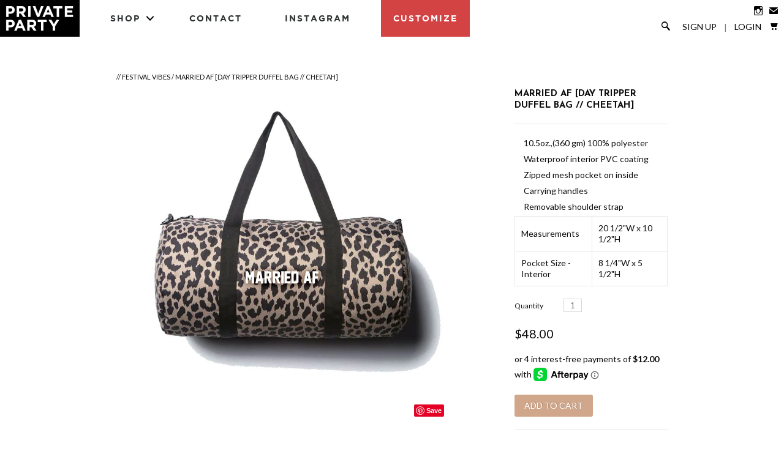

--- FILE ---
content_type: text/html; charset=utf-8
request_url: https://shopprivateparty.com/collections/festival-vibes/products/married-af-day-tripper-duffel-bag-cheetah
body_size: 16922
content:
<!DOCTYPE html>
<!--[if lte IE 7 ]><html class="ie7" lang="en"> <![endif]-->
<!--[if IE 8 ]><html class="ie8" lang="en"> <![endif]-->
<!--[if IE 9 ]><html class="ie9" lang="en"><![endif]-->
<!--[if (gt IE 9)|!(IE)]><!--><html lang="en"><!--<![endif]-->
<head>
  
  <!-- Global site tag (gtag.js) - Google AdWords: 761069143 -->
<script async src="https://www.googletagmanager.com/gtag/js?id=AW-761069143"></script>
<script>
  window.dataLayer = window.dataLayer || [];
  function gtag(){dataLayer.push(arguments);}
  gtag('js', new Date());

  gtag('config', 'AW-761069143');
</script>
  
	
		<title>MARRIED AF [DAY TRIPPER DUFFEL BAG // CHEETAH] | PRIVATE PARTY</title>
	
	
	<meta http-equiv="content-type" content="text/html; charset=UTF-8">
	<meta http-equiv="X-UA-Compatible" content="IE=edge,chrome=1">
	<meta http-equiv="cleartype" content="on">
	<meta name="viewport" content="width=device-width, initial-scale=1.0, maximum-scale=1, user-scalable=no">
	
	<meta property="og:site_name" content="PRIVATE PARTY" />
	
		<meta name="description" content="10.5oz.,(360 gm) 100% polyesterWaterproof interior PVC coatingZipped mesh pocket on insideCarrying handlesRemovable shoulder strapMeasurements20 1/2&quot;W x..." />
		<meta property="og:description" content="10.5oz.,(360 gm) 100% polyesterWaterproof interior PVC coatingZipped mesh pocket on insideCarrying handlesRemovable shoulder strapMeasurements20 1/2&quot;W x..." />
	
	<meta name="keywords" content="" />
	<meta property="og:site_name" content="PRIVATE PARTY" />
	
		<meta property="og:title" content="MARRIED AF [DAY TRIPPER DUFFEL BAG // CHEETAH]" />
		<meta property="og:type" content="product" />
		<meta property="og:url" content="https://shopprivateparty.com/products/married-af-day-tripper-duffel-bag-cheetah" />
		<meta property="og:image" content="//shopprivateparty.com/cdn/shop/products/PP-Duffel-Bags-Married-AF-Light_1024x1024.jpg?v=1628103989" />
	
	
	<link rel="canonical" href="https://shopprivateparty.com/products/married-af-day-tripper-duffel-bag-cheetah"/> 
	
		<link rel="shortcut icon" href="//shopprivateparty.com/cdn/shop/t/14/assets/favicon.ico?v=32943723296308708221556582664"/>
	
	
	<link href="//shopprivateparty.com/cdn/shop/t/14/assets/style.css?v=180817683834650010811674755429" rel="stylesheet" type="text/css" media="all" />
	<link href="//shopprivateparty.com/cdn/shop/t/14/assets/pp.css?v=124270170991195200281637301453" rel="stylesheet" type="text/css" media="all" />
	<link href="//shopprivateparty.com/cdn/shop/t/14/assets/nav.css?v=25898260380744981141556582666" rel="stylesheet" type="text/css" media="all" />
	<link href="//shopprivateparty.com/cdn/shop/t/14/assets/animate.css?v=123749526818658442861556582663" rel="stylesheet" type="text/css" media="all" />
	
	<link href="//fonts.googleapis.com/css?family=Lato:light,normal,bold" rel="stylesheet" type="text/css">
	<link href="//fonts.googleapis.com/css?family=Lato:light,normal,bold" rel="stylesheet" type="text/css">
	<link href="//fonts.googleapis.com/css?family=Josefin+Sans:light,normal,bold" rel="stylesheet" type="text/css">
	<link href="//fonts.googleapis.com/css?family=Josefin+Sans:light,normal,bold" rel="stylesheet" type="text/css">
	
	<script src='//cdnjs.cloudflare.com/ajax/libs/jquery/2.1.3/jquery.min.js'></script>
	<script src="//ajax.googleapis.com/ajax/libs/jqueryui/1.10.2/jquery-ui.min.js"></script>
	<script src="//shopprivateparty.com/cdn/shop/t/14/assets/modernizr.js?v=6186760058006972791556582666" type="text/javascript"></script>
	<script src="//shopprivateparty.com/cdn/shop/t/14/assets/jquery.mobile.custom.min.js?v=106064611097064632511556582666" type="text/javascript"></script>
	<script src="//shopprivateparty.com/cdn/shop/t/14/assets/main.js?v=88711370534551921961556582666" type="text/javascript"></script>
	<script src="//shopprivateparty.com/cdn/shop/t/14/assets/ss-standard.js?v=164422048999035709091556582675" type="text/javascript"></script>
	<script src="//shopprivateparty.com/cdn/shop/t/14/assets/ss-social.js?v=77345363757264390031556582675" type="text/javascript"></script>
  	<script src="//shopprivateparty.com/cdn/shop/t/14/assets/jquery.matchHeight.js?v=139432870289173031671556582666" type="text/javascript"></script>
	
	<script src="//shopprivateparty.com/cdn/shopifycloud/storefront/assets/themes_support/option_selection-b017cd28.js" type="text/javascript"></script>
	<!--[if lt IE 9]>
		<script src="//shopprivateparty.com/cdn/shop/t/14/assets/iehtml5.js?v=74511152324717786771556582664" type="text/javascript"></script>
	<![endif]-->
	<!--[if lt IE 7]>
		<script src="//shopprivateparty.com/cdn/s/shopify/json2.js" type="text/javascript"></script>
	<![endif]-->
	<!--[if !IE 7]>
		<style type="text/css">
			#Wrapper {display:table;height:100%}
		</style>
	<![endif]-->
	<script type="text/javascript">
	var cartCount = parseInt(0); 
	var totalMonies = 0; 
    
	$(document).ready(function() {  
	    updateCartTotals(cartCount); 
	});
    
	function addCommas(nStr)
	{
	    nStr += '';
		x = nStr.split('.');
		x1 = x[0];
		x2 = x.length > 1 ? '.' + x[1] : '';
		var rgx = /(\d+)(\d{3})/;
		while (rgx.test(x1)) {
			x1 = x1.replace(rgx, '$1' + ',' + '$2');
		}
		return x1 + x2;
	}
	function updateCartTotals(cartCount) { 
	    if(cartCount == 0) { 
	        $('.open-product').html('Your shopping cart is empty.'); 
	    } else { 
	        

	        if(cartCount == 1) { 
	            $('.open-product-count').html('Total: ' + cartCount + ' item'); 
	        } else { 
	            $('.open-product-count').html('Total: ' + cartCount + ' items'); 
	        }

	        $('.open-product-cost').html(" / $0.00");  
	    } 
	}
	function addItem(form_id) {
	  $.ajax({
	    type: 'POST',
	    url: '/cart/add.js',
	    dataType: 'json',
	    data: $('#'+form_id).serialize(),
	    success: addToCartOk,
	    error: addToCartFail
	  });
	}
	function addToCartOk(product) {  
	  $('html, body').animate({ scrollTop: 0 }, 200); 
      var addedID = product.id; 
      var addedQuantity = parseInt($('.quantity').val()); 
	  cartCount = cartCount + addedQuantity; 
	  if($('.open-product').html() == 'Your shopping cart is empty.') { 
	    $('.open-product').html(''); 
	  }
	  if($('.cart-count').length) { 
        $('.cart-count').text(cartCount);
	  } else { 
        $('#CartButton').append('(<span class="cart-count">' + cartCount + '</span>)'); 
	  }
      
      /* YOU JUST ADDED! action */
        
      
      var newAddedImg = '//shopprivateparty.com/cdn/shop/products/PP-Duffel-Bags-Married-AF-Light_thumb.jpg?v=1628103989';
      var newAddedItem = ''; 
      newAddedItem += 'You just added: <div class="open-product-inner clearfix" data-product-id="' + addedID + '">'; 
      newAddedItem += '<img src="' + newAddedImg + '" alt=""/>'; 
      newAddedItem += '<div class="product-info"><span class="product-title">';
      newAddedItem += product.title + ' (' + addedQuantity + ')'; 
      newAddedItem += '</span></div></div>';
      $('.open-product').html(newAddedItem);

	    totalMonies = totalMonies + (product.price*addedQuantity);
	    var newPrice = totalMonies*0.01; 
        if(newPrice < 1) { 
            var newPriceFormatted = addCommas(newPrice); 
        } else { 
            var newPriceFormatted = newPrice.toFixed(2); 
        }
	    if(cartCount == 1) { 
	        $('.open-product-count').html('Total: ' + cartCount + ' item / '); 
	    } else { 
	        $('.open-product-count').html('Total: ' + cartCount + ' items / '); 
	    }
       
        var currencyFormatted = Shopify.formatMoney(newPriceFormatted, "${{amount}}");
       
	    $('.open-product-cost').html(currencyFormatted);
        
        $('#CartAddNotification').addClass('added').fadeIn(500).delay(3000).fadeOut(300, function() { 
            $(this).removeClass('added'); 
        }); 
	}
	function addToCartFail(obj, status) {
	  alert('The product you are trying to add is out of stock.');
	}
</script>
	<script src="//shopprivateparty.com/cdn/shop/t/14/assets/init.js?v=134947400205793898071674755429" type="text/javascript"></script>
	<script>window.performance && window.performance.mark && window.performance.mark('shopify.content_for_header.start');</script><meta name="google-site-verification" content="Lt3hgVpBsLm8rVDD29n0mCY_Qulp7n8N8jhQVKWYeac">
<meta id="shopify-digital-wallet" name="shopify-digital-wallet" content="/2874374/digital_wallets/dialog">
<meta name="shopify-checkout-api-token" content="4cd7f68af0b57217968127697605c867">
<meta id="in-context-paypal-metadata" data-shop-id="2874374" data-venmo-supported="false" data-environment="production" data-locale="en_US" data-paypal-v4="true" data-currency="USD">
<link rel="alternate" type="application/json+oembed" href="https://shopprivateparty.com/products/married-af-day-tripper-duffel-bag-cheetah.oembed">
<script async="async" src="/checkouts/internal/preloads.js?locale=en-US"></script>
<link rel="preconnect" href="https://shop.app" crossorigin="anonymous">
<script async="async" src="https://shop.app/checkouts/internal/preloads.js?locale=en-US&shop_id=2874374" crossorigin="anonymous"></script>
<script id="shopify-features" type="application/json">{"accessToken":"4cd7f68af0b57217968127697605c867","betas":["rich-media-storefront-analytics"],"domain":"shopprivateparty.com","predictiveSearch":true,"shopId":2874374,"locale":"en"}</script>
<script>var Shopify = Shopify || {};
Shopify.shop = "private-party.myshopify.com";
Shopify.locale = "en";
Shopify.currency = {"active":"USD","rate":"1.0"};
Shopify.country = "US";
Shopify.theme = {"name":"Private Party - v2.2(Afterpay)","id":46610841696,"schema_name":null,"schema_version":null,"theme_store_id":null,"role":"main"};
Shopify.theme.handle = "null";
Shopify.theme.style = {"id":null,"handle":null};
Shopify.cdnHost = "shopprivateparty.com/cdn";
Shopify.routes = Shopify.routes || {};
Shopify.routes.root = "/";</script>
<script type="module">!function(o){(o.Shopify=o.Shopify||{}).modules=!0}(window);</script>
<script>!function(o){function n(){var o=[];function n(){o.push(Array.prototype.slice.apply(arguments))}return n.q=o,n}var t=o.Shopify=o.Shopify||{};t.loadFeatures=n(),t.autoloadFeatures=n()}(window);</script>
<script>
  window.ShopifyPay = window.ShopifyPay || {};
  window.ShopifyPay.apiHost = "shop.app\/pay";
  window.ShopifyPay.redirectState = null;
</script>
<script id="shop-js-analytics" type="application/json">{"pageType":"product"}</script>
<script defer="defer" async type="module" src="//shopprivateparty.com/cdn/shopifycloud/shop-js/modules/v2/client.init-shop-cart-sync_BT-GjEfc.en.esm.js"></script>
<script defer="defer" async type="module" src="//shopprivateparty.com/cdn/shopifycloud/shop-js/modules/v2/chunk.common_D58fp_Oc.esm.js"></script>
<script defer="defer" async type="module" src="//shopprivateparty.com/cdn/shopifycloud/shop-js/modules/v2/chunk.modal_xMitdFEc.esm.js"></script>
<script type="module">
  await import("//shopprivateparty.com/cdn/shopifycloud/shop-js/modules/v2/client.init-shop-cart-sync_BT-GjEfc.en.esm.js");
await import("//shopprivateparty.com/cdn/shopifycloud/shop-js/modules/v2/chunk.common_D58fp_Oc.esm.js");
await import("//shopprivateparty.com/cdn/shopifycloud/shop-js/modules/v2/chunk.modal_xMitdFEc.esm.js");

  window.Shopify.SignInWithShop?.initShopCartSync?.({"fedCMEnabled":true,"windoidEnabled":true});

</script>
<script>
  window.Shopify = window.Shopify || {};
  if (!window.Shopify.featureAssets) window.Shopify.featureAssets = {};
  window.Shopify.featureAssets['shop-js'] = {"shop-cart-sync":["modules/v2/client.shop-cart-sync_DZOKe7Ll.en.esm.js","modules/v2/chunk.common_D58fp_Oc.esm.js","modules/v2/chunk.modal_xMitdFEc.esm.js"],"init-fed-cm":["modules/v2/client.init-fed-cm_B6oLuCjv.en.esm.js","modules/v2/chunk.common_D58fp_Oc.esm.js","modules/v2/chunk.modal_xMitdFEc.esm.js"],"shop-cash-offers":["modules/v2/client.shop-cash-offers_D2sdYoxE.en.esm.js","modules/v2/chunk.common_D58fp_Oc.esm.js","modules/v2/chunk.modal_xMitdFEc.esm.js"],"shop-login-button":["modules/v2/client.shop-login-button_QeVjl5Y3.en.esm.js","modules/v2/chunk.common_D58fp_Oc.esm.js","modules/v2/chunk.modal_xMitdFEc.esm.js"],"pay-button":["modules/v2/client.pay-button_DXTOsIq6.en.esm.js","modules/v2/chunk.common_D58fp_Oc.esm.js","modules/v2/chunk.modal_xMitdFEc.esm.js"],"shop-button":["modules/v2/client.shop-button_DQZHx9pm.en.esm.js","modules/v2/chunk.common_D58fp_Oc.esm.js","modules/v2/chunk.modal_xMitdFEc.esm.js"],"avatar":["modules/v2/client.avatar_BTnouDA3.en.esm.js"],"init-windoid":["modules/v2/client.init-windoid_CR1B-cfM.en.esm.js","modules/v2/chunk.common_D58fp_Oc.esm.js","modules/v2/chunk.modal_xMitdFEc.esm.js"],"init-shop-for-new-customer-accounts":["modules/v2/client.init-shop-for-new-customer-accounts_C_vY_xzh.en.esm.js","modules/v2/client.shop-login-button_QeVjl5Y3.en.esm.js","modules/v2/chunk.common_D58fp_Oc.esm.js","modules/v2/chunk.modal_xMitdFEc.esm.js"],"init-shop-email-lookup-coordinator":["modules/v2/client.init-shop-email-lookup-coordinator_BI7n9ZSv.en.esm.js","modules/v2/chunk.common_D58fp_Oc.esm.js","modules/v2/chunk.modal_xMitdFEc.esm.js"],"init-shop-cart-sync":["modules/v2/client.init-shop-cart-sync_BT-GjEfc.en.esm.js","modules/v2/chunk.common_D58fp_Oc.esm.js","modules/v2/chunk.modal_xMitdFEc.esm.js"],"shop-toast-manager":["modules/v2/client.shop-toast-manager_DiYdP3xc.en.esm.js","modules/v2/chunk.common_D58fp_Oc.esm.js","modules/v2/chunk.modal_xMitdFEc.esm.js"],"init-customer-accounts":["modules/v2/client.init-customer-accounts_D9ZNqS-Q.en.esm.js","modules/v2/client.shop-login-button_QeVjl5Y3.en.esm.js","modules/v2/chunk.common_D58fp_Oc.esm.js","modules/v2/chunk.modal_xMitdFEc.esm.js"],"init-customer-accounts-sign-up":["modules/v2/client.init-customer-accounts-sign-up_iGw4briv.en.esm.js","modules/v2/client.shop-login-button_QeVjl5Y3.en.esm.js","modules/v2/chunk.common_D58fp_Oc.esm.js","modules/v2/chunk.modal_xMitdFEc.esm.js"],"shop-follow-button":["modules/v2/client.shop-follow-button_CqMgW2wH.en.esm.js","modules/v2/chunk.common_D58fp_Oc.esm.js","modules/v2/chunk.modal_xMitdFEc.esm.js"],"checkout-modal":["modules/v2/client.checkout-modal_xHeaAweL.en.esm.js","modules/v2/chunk.common_D58fp_Oc.esm.js","modules/v2/chunk.modal_xMitdFEc.esm.js"],"shop-login":["modules/v2/client.shop-login_D91U-Q7h.en.esm.js","modules/v2/chunk.common_D58fp_Oc.esm.js","modules/v2/chunk.modal_xMitdFEc.esm.js"],"lead-capture":["modules/v2/client.lead-capture_BJmE1dJe.en.esm.js","modules/v2/chunk.common_D58fp_Oc.esm.js","modules/v2/chunk.modal_xMitdFEc.esm.js"],"payment-terms":["modules/v2/client.payment-terms_Ci9AEqFq.en.esm.js","modules/v2/chunk.common_D58fp_Oc.esm.js","modules/v2/chunk.modal_xMitdFEc.esm.js"]};
</script>
<script>(function() {
  var isLoaded = false;
  function asyncLoad() {
    if (isLoaded) return;
    isLoaded = true;
    var urls = ["\/\/code.tidio.co\/mffvc6frekbckkus0lxvx1zfw3qi3znu.js?shop=private-party.myshopify.com","https:\/\/chimpstatic.com\/mcjs-connected\/js\/users\/564477094c54309955a3b6bca\/6c86b716c9f6861c322a50702.js?shop=private-party.myshopify.com","https:\/\/cks3.amplifiedcdn.com\/ckjs.production.min.js?unique_id=private-party.myshopify.com\u0026shop=private-party.myshopify.com","https:\/\/ccjs.amplifiedcdn.com\/ccjs.umd.js?unique_id=private-party.myshopify.com\u0026shop=private-party.myshopify.com"];
    for (var i = 0; i < urls.length; i++) {
      var s = document.createElement('script');
      s.type = 'text/javascript';
      s.async = true;
      s.src = urls[i];
      var x = document.getElementsByTagName('script')[0];
      x.parentNode.insertBefore(s, x);
    }
  };
  if(window.attachEvent) {
    window.attachEvent('onload', asyncLoad);
  } else {
    window.addEventListener('load', asyncLoad, false);
  }
})();</script>
<script id="__st">var __st={"a":2874374,"offset":-28800,"reqid":"ffb44451-d30d-45b3-aef2-cf7f2b88c00c-1769431996","pageurl":"shopprivateparty.com\/collections\/festival-vibes\/products\/married-af-day-tripper-duffel-bag-cheetah","u":"82560d1d9782","p":"product","rtyp":"product","rid":6962578129051};</script>
<script>window.ShopifyPaypalV4VisibilityTracking = true;</script>
<script id="captcha-bootstrap">!function(){'use strict';const t='contact',e='account',n='new_comment',o=[[t,t],['blogs',n],['comments',n],[t,'customer']],c=[[e,'customer_login'],[e,'guest_login'],[e,'recover_customer_password'],[e,'create_customer']],r=t=>t.map((([t,e])=>`form[action*='/${t}']:not([data-nocaptcha='true']) input[name='form_type'][value='${e}']`)).join(','),a=t=>()=>t?[...document.querySelectorAll(t)].map((t=>t.form)):[];function s(){const t=[...o],e=r(t);return a(e)}const i='password',u='form_key',d=['recaptcha-v3-token','g-recaptcha-response','h-captcha-response',i],f=()=>{try{return window.sessionStorage}catch{return}},m='__shopify_v',_=t=>t.elements[u];function p(t,e,n=!1){try{const o=window.sessionStorage,c=JSON.parse(o.getItem(e)),{data:r}=function(t){const{data:e,action:n}=t;return t[m]||n?{data:e,action:n}:{data:t,action:n}}(c);for(const[e,n]of Object.entries(r))t.elements[e]&&(t.elements[e].value=n);n&&o.removeItem(e)}catch(o){console.error('form repopulation failed',{error:o})}}const l='form_type',E='cptcha';function T(t){t.dataset[E]=!0}const w=window,h=w.document,L='Shopify',v='ce_forms',y='captcha';let A=!1;((t,e)=>{const n=(g='f06e6c50-85a8-45c8-87d0-21a2b65856fe',I='https://cdn.shopify.com/shopifycloud/storefront-forms-hcaptcha/ce_storefront_forms_captcha_hcaptcha.v1.5.2.iife.js',D={infoText:'Protected by hCaptcha',privacyText:'Privacy',termsText:'Terms'},(t,e,n)=>{const o=w[L][v],c=o.bindForm;if(c)return c(t,g,e,D).then(n);var r;o.q.push([[t,g,e,D],n]),r=I,A||(h.body.append(Object.assign(h.createElement('script'),{id:'captcha-provider',async:!0,src:r})),A=!0)});var g,I,D;w[L]=w[L]||{},w[L][v]=w[L][v]||{},w[L][v].q=[],w[L][y]=w[L][y]||{},w[L][y].protect=function(t,e){n(t,void 0,e),T(t)},Object.freeze(w[L][y]),function(t,e,n,w,h,L){const[v,y,A,g]=function(t,e,n){const i=e?o:[],u=t?c:[],d=[...i,...u],f=r(d),m=r(i),_=r(d.filter((([t,e])=>n.includes(e))));return[a(f),a(m),a(_),s()]}(w,h,L),I=t=>{const e=t.target;return e instanceof HTMLFormElement?e:e&&e.form},D=t=>v().includes(t);t.addEventListener('submit',(t=>{const e=I(t);if(!e)return;const n=D(e)&&!e.dataset.hcaptchaBound&&!e.dataset.recaptchaBound,o=_(e),c=g().includes(e)&&(!o||!o.value);(n||c)&&t.preventDefault(),c&&!n&&(function(t){try{if(!f())return;!function(t){const e=f();if(!e)return;const n=_(t);if(!n)return;const o=n.value;o&&e.removeItem(o)}(t);const e=Array.from(Array(32),(()=>Math.random().toString(36)[2])).join('');!function(t,e){_(t)||t.append(Object.assign(document.createElement('input'),{type:'hidden',name:u})),t.elements[u].value=e}(t,e),function(t,e){const n=f();if(!n)return;const o=[...t.querySelectorAll(`input[type='${i}']`)].map((({name:t})=>t)),c=[...d,...o],r={};for(const[a,s]of new FormData(t).entries())c.includes(a)||(r[a]=s);n.setItem(e,JSON.stringify({[m]:1,action:t.action,data:r}))}(t,e)}catch(e){console.error('failed to persist form',e)}}(e),e.submit())}));const S=(t,e)=>{t&&!t.dataset[E]&&(n(t,e.some((e=>e===t))),T(t))};for(const o of['focusin','change'])t.addEventListener(o,(t=>{const e=I(t);D(e)&&S(e,y())}));const B=e.get('form_key'),M=e.get(l),P=B&&M;t.addEventListener('DOMContentLoaded',(()=>{const t=y();if(P)for(const e of t)e.elements[l].value===M&&p(e,B);[...new Set([...A(),...v().filter((t=>'true'===t.dataset.shopifyCaptcha))])].forEach((e=>S(e,t)))}))}(h,new URLSearchParams(w.location.search),n,t,e,['guest_login'])})(!0,!0)}();</script>
<script integrity="sha256-4kQ18oKyAcykRKYeNunJcIwy7WH5gtpwJnB7kiuLZ1E=" data-source-attribution="shopify.loadfeatures" defer="defer" src="//shopprivateparty.com/cdn/shopifycloud/storefront/assets/storefront/load_feature-a0a9edcb.js" crossorigin="anonymous"></script>
<script crossorigin="anonymous" defer="defer" src="//shopprivateparty.com/cdn/shopifycloud/storefront/assets/shopify_pay/storefront-65b4c6d7.js?v=20250812"></script>
<script data-source-attribution="shopify.dynamic_checkout.dynamic.init">var Shopify=Shopify||{};Shopify.PaymentButton=Shopify.PaymentButton||{isStorefrontPortableWallets:!0,init:function(){window.Shopify.PaymentButton.init=function(){};var t=document.createElement("script");t.src="https://shopprivateparty.com/cdn/shopifycloud/portable-wallets/latest/portable-wallets.en.js",t.type="module",document.head.appendChild(t)}};
</script>
<script data-source-attribution="shopify.dynamic_checkout.buyer_consent">
  function portableWalletsHideBuyerConsent(e){var t=document.getElementById("shopify-buyer-consent"),n=document.getElementById("shopify-subscription-policy-button");t&&n&&(t.classList.add("hidden"),t.setAttribute("aria-hidden","true"),n.removeEventListener("click",e))}function portableWalletsShowBuyerConsent(e){var t=document.getElementById("shopify-buyer-consent"),n=document.getElementById("shopify-subscription-policy-button");t&&n&&(t.classList.remove("hidden"),t.removeAttribute("aria-hidden"),n.addEventListener("click",e))}window.Shopify?.PaymentButton&&(window.Shopify.PaymentButton.hideBuyerConsent=portableWalletsHideBuyerConsent,window.Shopify.PaymentButton.showBuyerConsent=portableWalletsShowBuyerConsent);
</script>
<script data-source-attribution="shopify.dynamic_checkout.cart.bootstrap">document.addEventListener("DOMContentLoaded",(function(){function t(){return document.querySelector("shopify-accelerated-checkout-cart, shopify-accelerated-checkout")}if(t())Shopify.PaymentButton.init();else{new MutationObserver((function(e,n){t()&&(Shopify.PaymentButton.init(),n.disconnect())})).observe(document.body,{childList:!0,subtree:!0})}}));
</script>
<link id="shopify-accelerated-checkout-styles" rel="stylesheet" media="screen" href="https://shopprivateparty.com/cdn/shopifycloud/portable-wallets/latest/accelerated-checkout-backwards-compat.css" crossorigin="anonymous">
<style id="shopify-accelerated-checkout-cart">
        #shopify-buyer-consent {
  margin-top: 1em;
  display: inline-block;
  width: 100%;
}

#shopify-buyer-consent.hidden {
  display: none;
}

#shopify-subscription-policy-button {
  background: none;
  border: none;
  padding: 0;
  text-decoration: underline;
  font-size: inherit;
  cursor: pointer;
}

#shopify-subscription-policy-button::before {
  box-shadow: none;
}

      </style>

<script>window.performance && window.performance.mark && window.performance.mark('shopify.content_for_header.end');</script>

	<!--SteelHouse Tracking Pixel-->
<!-- INSTALL ON ALL PAGES OF SITE-->
<script type="text/javascript">
	(function(){"use strict";var e=null,b="4.0.0",
	n="22586",
	additional="term=value",
	t,r,i;try{t=top.document.referer!==""?encodeURIComponent(top.document.referrer.substring(0,2048)):""}catch(o){t=document.referrer!==null?document.referrer.toString().substring(0,2048):""}try{r=window&&window.top&&document.location&&window.top.location===document.location?document.location:window&&window.top&&window.top.location&&""!==window.top.location?window.top.location:document.location}catch(u){r=document.location}try{i=parent.location.href!==""?encodeURIComponent(parent.location.href.toString().substring(0,2048)):""}catch(a){try{i=r!==null?encodeURIComponent(r.toString().substring(0,2048)):""}catch(f){i=""}}var l,c=document.createElement("script"),h=null,p=document.getElementsByTagName("script"),d=Number(p.length)-1,v=document.getElementsByTagName("script")[d];if(typeof l==="undefined"){l=Math.floor(Math.random()*1e17)}h="dx.steelhousemedia.com/spx?"+"dxver="+b+"&shaid="+n+"&tdr="+t+"&plh="+i+"&cb="+l+additional;c.type="text/javascript";c.src=("https:"===document.location.protocol?"https://":"http://")+h;v.parentNode.insertBefore(c,v)})()
</script>
  
<script type="text/javascript">
!function(e){if(!window.pintrk){window.pintrk=function()
{window.pintrk.queue.push(Array.prototype.slice.call(arguments))};var
n=window.pintrk;n.queue=[],n.version="3.0";var
t=document.createElement("script");t.async=!0,t.src=e;var
r=document.getElementsByTagName("script")[0];r.parentNode.insertBefore(t,r)}}
("https://s.pinimg.com/ct/core.js"); 

pintrk('load','2615279096430', { em: '', });
pintrk('page');
</script> 
<noscript> 
<img height="1" width="1" style="display:none;" alt=""
src="https://ct.pinterest.com/v3/?tid=2615279096430&noscript=1" /> 
</noscript>

<meta name="google-site-verification" content="E6PyzuiTNQTr7yH1Rw7ChkMR-fLEbPIEBAM3s7__gQI" />

<!-- Global site tag (gtag.js) - Google Analytics -->
<script async src="https://www.googletagmanager.com/gtag/js?id=UA-135023224-1"></script>
<script>
window.dataLayer = window.dataLayer || [];
function gtag(){dataLayer.push(arguments);}
gtag('js', new Date());
gtag('config', 'UA-135023224-1');
gtag('config', 'AW-761069143');
</script>
  <!-- Snap Pixel Code -->
<script type='text/javascript'>
(function(e,t,n){if(e.snaptr)return;var a=e.snaptr=function()
{a.handleRequest?a.handleRequest.apply(a,arguments):a.queue.push(arguments)};
a.queue=[];var s='script';r=t.createElement(s);r.async=!0;
r.src=n;var u=t.getElementsByTagName(s)[0];
u.parentNode.insertBefore(r,u);})(window,document,
'https://sc-static.net/scevent.min.js');

snaptr('init', '80b0a113-3cae-4d22-a475-358741f6c99d', {
'user_email': '__INSERT_USER_EMAIL__'
});

snaptr('track', 'PAGE_VIEW');

</script>
<!-- End Snap Pixel Code —>





<!-- BeginConsistentCartAddon -->  <script>    Shopify.customer_logged_in = false ;  Shopify.customer_email = "" ;  Shopify.log_uuids = true;    </script>  <!-- EndConsistentCartAddon -->
<link href="https://monorail-edge.shopifysvc.com" rel="dns-prefetch">
<script>(function(){if ("sendBeacon" in navigator && "performance" in window) {try {var session_token_from_headers = performance.getEntriesByType('navigation')[0].serverTiming.find(x => x.name == '_s').description;} catch {var session_token_from_headers = undefined;}var session_cookie_matches = document.cookie.match(/_shopify_s=([^;]*)/);var session_token_from_cookie = session_cookie_matches && session_cookie_matches.length === 2 ? session_cookie_matches[1] : "";var session_token = session_token_from_headers || session_token_from_cookie || "";function handle_abandonment_event(e) {var entries = performance.getEntries().filter(function(entry) {return /monorail-edge.shopifysvc.com/.test(entry.name);});if (!window.abandonment_tracked && entries.length === 0) {window.abandonment_tracked = true;var currentMs = Date.now();var navigation_start = performance.timing.navigationStart;var payload = {shop_id: 2874374,url: window.location.href,navigation_start,duration: currentMs - navigation_start,session_token,page_type: "product"};window.navigator.sendBeacon("https://monorail-edge.shopifysvc.com/v1/produce", JSON.stringify({schema_id: "online_store_buyer_site_abandonment/1.1",payload: payload,metadata: {event_created_at_ms: currentMs,event_sent_at_ms: currentMs}}));}}window.addEventListener('pagehide', handle_abandonment_event);}}());</script>
<script id="web-pixels-manager-setup">(function e(e,d,r,n,o){if(void 0===o&&(o={}),!Boolean(null===(a=null===(i=window.Shopify)||void 0===i?void 0:i.analytics)||void 0===a?void 0:a.replayQueue)){var i,a;window.Shopify=window.Shopify||{};var t=window.Shopify;t.analytics=t.analytics||{};var s=t.analytics;s.replayQueue=[],s.publish=function(e,d,r){return s.replayQueue.push([e,d,r]),!0};try{self.performance.mark("wpm:start")}catch(e){}var l=function(){var e={modern:/Edge?\/(1{2}[4-9]|1[2-9]\d|[2-9]\d{2}|\d{4,})\.\d+(\.\d+|)|Firefox\/(1{2}[4-9]|1[2-9]\d|[2-9]\d{2}|\d{4,})\.\d+(\.\d+|)|Chrom(ium|e)\/(9{2}|\d{3,})\.\d+(\.\d+|)|(Maci|X1{2}).+ Version\/(15\.\d+|(1[6-9]|[2-9]\d|\d{3,})\.\d+)([,.]\d+|)( \(\w+\)|)( Mobile\/\w+|) Safari\/|Chrome.+OPR\/(9{2}|\d{3,})\.\d+\.\d+|(CPU[ +]OS|iPhone[ +]OS|CPU[ +]iPhone|CPU IPhone OS|CPU iPad OS)[ +]+(15[._]\d+|(1[6-9]|[2-9]\d|\d{3,})[._]\d+)([._]\d+|)|Android:?[ /-](13[3-9]|1[4-9]\d|[2-9]\d{2}|\d{4,})(\.\d+|)(\.\d+|)|Android.+Firefox\/(13[5-9]|1[4-9]\d|[2-9]\d{2}|\d{4,})\.\d+(\.\d+|)|Android.+Chrom(ium|e)\/(13[3-9]|1[4-9]\d|[2-9]\d{2}|\d{4,})\.\d+(\.\d+|)|SamsungBrowser\/([2-9]\d|\d{3,})\.\d+/,legacy:/Edge?\/(1[6-9]|[2-9]\d|\d{3,})\.\d+(\.\d+|)|Firefox\/(5[4-9]|[6-9]\d|\d{3,})\.\d+(\.\d+|)|Chrom(ium|e)\/(5[1-9]|[6-9]\d|\d{3,})\.\d+(\.\d+|)([\d.]+$|.*Safari\/(?![\d.]+ Edge\/[\d.]+$))|(Maci|X1{2}).+ Version\/(10\.\d+|(1[1-9]|[2-9]\d|\d{3,})\.\d+)([,.]\d+|)( \(\w+\)|)( Mobile\/\w+|) Safari\/|Chrome.+OPR\/(3[89]|[4-9]\d|\d{3,})\.\d+\.\d+|(CPU[ +]OS|iPhone[ +]OS|CPU[ +]iPhone|CPU IPhone OS|CPU iPad OS)[ +]+(10[._]\d+|(1[1-9]|[2-9]\d|\d{3,})[._]\d+)([._]\d+|)|Android:?[ /-](13[3-9]|1[4-9]\d|[2-9]\d{2}|\d{4,})(\.\d+|)(\.\d+|)|Mobile Safari.+OPR\/([89]\d|\d{3,})\.\d+\.\d+|Android.+Firefox\/(13[5-9]|1[4-9]\d|[2-9]\d{2}|\d{4,})\.\d+(\.\d+|)|Android.+Chrom(ium|e)\/(13[3-9]|1[4-9]\d|[2-9]\d{2}|\d{4,})\.\d+(\.\d+|)|Android.+(UC? ?Browser|UCWEB|U3)[ /]?(15\.([5-9]|\d{2,})|(1[6-9]|[2-9]\d|\d{3,})\.\d+)\.\d+|SamsungBrowser\/(5\.\d+|([6-9]|\d{2,})\.\d+)|Android.+MQ{2}Browser\/(14(\.(9|\d{2,})|)|(1[5-9]|[2-9]\d|\d{3,})(\.\d+|))(\.\d+|)|K[Aa][Ii]OS\/(3\.\d+|([4-9]|\d{2,})\.\d+)(\.\d+|)/},d=e.modern,r=e.legacy,n=navigator.userAgent;return n.match(d)?"modern":n.match(r)?"legacy":"unknown"}(),u="modern"===l?"modern":"legacy",c=(null!=n?n:{modern:"",legacy:""})[u],f=function(e){return[e.baseUrl,"/wpm","/b",e.hashVersion,"modern"===e.buildTarget?"m":"l",".js"].join("")}({baseUrl:d,hashVersion:r,buildTarget:u}),m=function(e){var d=e.version,r=e.bundleTarget,n=e.surface,o=e.pageUrl,i=e.monorailEndpoint;return{emit:function(e){var a=e.status,t=e.errorMsg,s=(new Date).getTime(),l=JSON.stringify({metadata:{event_sent_at_ms:s},events:[{schema_id:"web_pixels_manager_load/3.1",payload:{version:d,bundle_target:r,page_url:o,status:a,surface:n,error_msg:t},metadata:{event_created_at_ms:s}}]});if(!i)return console&&console.warn&&console.warn("[Web Pixels Manager] No Monorail endpoint provided, skipping logging."),!1;try{return self.navigator.sendBeacon.bind(self.navigator)(i,l)}catch(e){}var u=new XMLHttpRequest;try{return u.open("POST",i,!0),u.setRequestHeader("Content-Type","text/plain"),u.send(l),!0}catch(e){return console&&console.warn&&console.warn("[Web Pixels Manager] Got an unhandled error while logging to Monorail."),!1}}}}({version:r,bundleTarget:l,surface:e.surface,pageUrl:self.location.href,monorailEndpoint:e.monorailEndpoint});try{o.browserTarget=l,function(e){var d=e.src,r=e.async,n=void 0===r||r,o=e.onload,i=e.onerror,a=e.sri,t=e.scriptDataAttributes,s=void 0===t?{}:t,l=document.createElement("script"),u=document.querySelector("head"),c=document.querySelector("body");if(l.async=n,l.src=d,a&&(l.integrity=a,l.crossOrigin="anonymous"),s)for(var f in s)if(Object.prototype.hasOwnProperty.call(s,f))try{l.dataset[f]=s[f]}catch(e){}if(o&&l.addEventListener("load",o),i&&l.addEventListener("error",i),u)u.appendChild(l);else{if(!c)throw new Error("Did not find a head or body element to append the script");c.appendChild(l)}}({src:f,async:!0,onload:function(){if(!function(){var e,d;return Boolean(null===(d=null===(e=window.Shopify)||void 0===e?void 0:e.analytics)||void 0===d?void 0:d.initialized)}()){var d=window.webPixelsManager.init(e)||void 0;if(d){var r=window.Shopify.analytics;r.replayQueue.forEach((function(e){var r=e[0],n=e[1],o=e[2];d.publishCustomEvent(r,n,o)})),r.replayQueue=[],r.publish=d.publishCustomEvent,r.visitor=d.visitor,r.initialized=!0}}},onerror:function(){return m.emit({status:"failed",errorMsg:"".concat(f," has failed to load")})},sri:function(e){var d=/^sha384-[A-Za-z0-9+/=]+$/;return"string"==typeof e&&d.test(e)}(c)?c:"",scriptDataAttributes:o}),m.emit({status:"loading"})}catch(e){m.emit({status:"failed",errorMsg:(null==e?void 0:e.message)||"Unknown error"})}}})({shopId: 2874374,storefrontBaseUrl: "https://shopprivateparty.com",extensionsBaseUrl: "https://extensions.shopifycdn.com/cdn/shopifycloud/web-pixels-manager",monorailEndpoint: "https://monorail-edge.shopifysvc.com/unstable/produce_batch",surface: "storefront-renderer",enabledBetaFlags: ["2dca8a86"],webPixelsConfigList: [{"id":"60981403","eventPayloadVersion":"v1","runtimeContext":"LAX","scriptVersion":"1","type":"CUSTOM","privacyPurposes":["MARKETING"],"name":"Meta pixel (migrated)"},{"id":"97058971","eventPayloadVersion":"v1","runtimeContext":"LAX","scriptVersion":"1","type":"CUSTOM","privacyPurposes":["ANALYTICS"],"name":"Google Analytics tag (migrated)"},{"id":"shopify-app-pixel","configuration":"{}","eventPayloadVersion":"v1","runtimeContext":"STRICT","scriptVersion":"0450","apiClientId":"shopify-pixel","type":"APP","privacyPurposes":["ANALYTICS","MARKETING"]},{"id":"shopify-custom-pixel","eventPayloadVersion":"v1","runtimeContext":"LAX","scriptVersion":"0450","apiClientId":"shopify-pixel","type":"CUSTOM","privacyPurposes":["ANALYTICS","MARKETING"]}],isMerchantRequest: false,initData: {"shop":{"name":"PRIVATE PARTY","paymentSettings":{"currencyCode":"USD"},"myshopifyDomain":"private-party.myshopify.com","countryCode":"US","storefrontUrl":"https:\/\/shopprivateparty.com"},"customer":null,"cart":null,"checkout":null,"productVariants":[{"price":{"amount":48.0,"currencyCode":"USD"},"product":{"title":"MARRIED AF [DAY TRIPPER DUFFEL BAG \/\/ CHEETAH]","vendor":"PRIVATE PARTY","id":"6962578129051","untranslatedTitle":"MARRIED AF [DAY TRIPPER DUFFEL BAG \/\/ CHEETAH]","url":"\/products\/married-af-day-tripper-duffel-bag-cheetah","type":"GYM BAG"},"id":"40728703139995","image":{"src":"\/\/shopprivateparty.com\/cdn\/shop\/products\/PP-Duffel-Bags-Married-AF-Light.jpg?v=1628103989"},"sku":"","title":"Default Title","untranslatedTitle":"Default Title"}],"purchasingCompany":null},},"https://shopprivateparty.com/cdn","fcfee988w5aeb613cpc8e4bc33m6693e112",{"modern":"","legacy":""},{"shopId":"2874374","storefrontBaseUrl":"https:\/\/shopprivateparty.com","extensionBaseUrl":"https:\/\/extensions.shopifycdn.com\/cdn\/shopifycloud\/web-pixels-manager","surface":"storefront-renderer","enabledBetaFlags":"[\"2dca8a86\"]","isMerchantRequest":"false","hashVersion":"fcfee988w5aeb613cpc8e4bc33m6693e112","publish":"custom","events":"[[\"page_viewed\",{}],[\"product_viewed\",{\"productVariant\":{\"price\":{\"amount\":48.0,\"currencyCode\":\"USD\"},\"product\":{\"title\":\"MARRIED AF [DAY TRIPPER DUFFEL BAG \/\/ CHEETAH]\",\"vendor\":\"PRIVATE PARTY\",\"id\":\"6962578129051\",\"untranslatedTitle\":\"MARRIED AF [DAY TRIPPER DUFFEL BAG \/\/ CHEETAH]\",\"url\":\"\/products\/married-af-day-tripper-duffel-bag-cheetah\",\"type\":\"GYM BAG\"},\"id\":\"40728703139995\",\"image\":{\"src\":\"\/\/shopprivateparty.com\/cdn\/shop\/products\/PP-Duffel-Bags-Married-AF-Light.jpg?v=1628103989\"},\"sku\":\"\",\"title\":\"Default Title\",\"untranslatedTitle\":\"Default Title\"}}]]"});</script><script>
  window.ShopifyAnalytics = window.ShopifyAnalytics || {};
  window.ShopifyAnalytics.meta = window.ShopifyAnalytics.meta || {};
  window.ShopifyAnalytics.meta.currency = 'USD';
  var meta = {"product":{"id":6962578129051,"gid":"gid:\/\/shopify\/Product\/6962578129051","vendor":"PRIVATE PARTY","type":"GYM BAG","handle":"married-af-day-tripper-duffel-bag-cheetah","variants":[{"id":40728703139995,"price":4800,"name":"MARRIED AF [DAY TRIPPER DUFFEL BAG \/\/ CHEETAH]","public_title":null,"sku":""}],"remote":false},"page":{"pageType":"product","resourceType":"product","resourceId":6962578129051,"requestId":"ffb44451-d30d-45b3-aef2-cf7f2b88c00c-1769431996"}};
  for (var attr in meta) {
    window.ShopifyAnalytics.meta[attr] = meta[attr];
  }
</script>
<script class="analytics">
  (function () {
    var customDocumentWrite = function(content) {
      var jquery = null;

      if (window.jQuery) {
        jquery = window.jQuery;
      } else if (window.Checkout && window.Checkout.$) {
        jquery = window.Checkout.$;
      }

      if (jquery) {
        jquery('body').append(content);
      }
    };

    var hasLoggedConversion = function(token) {
      if (token) {
        return document.cookie.indexOf('loggedConversion=' + token) !== -1;
      }
      return false;
    }

    var setCookieIfConversion = function(token) {
      if (token) {
        var twoMonthsFromNow = new Date(Date.now());
        twoMonthsFromNow.setMonth(twoMonthsFromNow.getMonth() + 2);

        document.cookie = 'loggedConversion=' + token + '; expires=' + twoMonthsFromNow;
      }
    }

    var trekkie = window.ShopifyAnalytics.lib = window.trekkie = window.trekkie || [];
    if (trekkie.integrations) {
      return;
    }
    trekkie.methods = [
      'identify',
      'page',
      'ready',
      'track',
      'trackForm',
      'trackLink'
    ];
    trekkie.factory = function(method) {
      return function() {
        var args = Array.prototype.slice.call(arguments);
        args.unshift(method);
        trekkie.push(args);
        return trekkie;
      };
    };
    for (var i = 0; i < trekkie.methods.length; i++) {
      var key = trekkie.methods[i];
      trekkie[key] = trekkie.factory(key);
    }
    trekkie.load = function(config) {
      trekkie.config = config || {};
      trekkie.config.initialDocumentCookie = document.cookie;
      var first = document.getElementsByTagName('script')[0];
      var script = document.createElement('script');
      script.type = 'text/javascript';
      script.onerror = function(e) {
        var scriptFallback = document.createElement('script');
        scriptFallback.type = 'text/javascript';
        scriptFallback.onerror = function(error) {
                var Monorail = {
      produce: function produce(monorailDomain, schemaId, payload) {
        var currentMs = new Date().getTime();
        var event = {
          schema_id: schemaId,
          payload: payload,
          metadata: {
            event_created_at_ms: currentMs,
            event_sent_at_ms: currentMs
          }
        };
        return Monorail.sendRequest("https://" + monorailDomain + "/v1/produce", JSON.stringify(event));
      },
      sendRequest: function sendRequest(endpointUrl, payload) {
        // Try the sendBeacon API
        if (window && window.navigator && typeof window.navigator.sendBeacon === 'function' && typeof window.Blob === 'function' && !Monorail.isIos12()) {
          var blobData = new window.Blob([payload], {
            type: 'text/plain'
          });

          if (window.navigator.sendBeacon(endpointUrl, blobData)) {
            return true;
          } // sendBeacon was not successful

        } // XHR beacon

        var xhr = new XMLHttpRequest();

        try {
          xhr.open('POST', endpointUrl);
          xhr.setRequestHeader('Content-Type', 'text/plain');
          xhr.send(payload);
        } catch (e) {
          console.log(e);
        }

        return false;
      },
      isIos12: function isIos12() {
        return window.navigator.userAgent.lastIndexOf('iPhone; CPU iPhone OS 12_') !== -1 || window.navigator.userAgent.lastIndexOf('iPad; CPU OS 12_') !== -1;
      }
    };
    Monorail.produce('monorail-edge.shopifysvc.com',
      'trekkie_storefront_load_errors/1.1',
      {shop_id: 2874374,
      theme_id: 46610841696,
      app_name: "storefront",
      context_url: window.location.href,
      source_url: "//shopprivateparty.com/cdn/s/trekkie.storefront.8d95595f799fbf7e1d32231b9a28fd43b70c67d3.min.js"});

        };
        scriptFallback.async = true;
        scriptFallback.src = '//shopprivateparty.com/cdn/s/trekkie.storefront.8d95595f799fbf7e1d32231b9a28fd43b70c67d3.min.js';
        first.parentNode.insertBefore(scriptFallback, first);
      };
      script.async = true;
      script.src = '//shopprivateparty.com/cdn/s/trekkie.storefront.8d95595f799fbf7e1d32231b9a28fd43b70c67d3.min.js';
      first.parentNode.insertBefore(script, first);
    };
    trekkie.load(
      {"Trekkie":{"appName":"storefront","development":false,"defaultAttributes":{"shopId":2874374,"isMerchantRequest":null,"themeId":46610841696,"themeCityHash":"4783156172855046988","contentLanguage":"en","currency":"USD","eventMetadataId":"8dc016e9-d7fc-4260-af58-6cf3f98899dc"},"isServerSideCookieWritingEnabled":true,"monorailRegion":"shop_domain","enabledBetaFlags":["65f19447"]},"Session Attribution":{},"S2S":{"facebookCapiEnabled":false,"source":"trekkie-storefront-renderer","apiClientId":580111}}
    );

    var loaded = false;
    trekkie.ready(function() {
      if (loaded) return;
      loaded = true;

      window.ShopifyAnalytics.lib = window.trekkie;

      var originalDocumentWrite = document.write;
      document.write = customDocumentWrite;
      try { window.ShopifyAnalytics.merchantGoogleAnalytics.call(this); } catch(error) {};
      document.write = originalDocumentWrite;

      window.ShopifyAnalytics.lib.page(null,{"pageType":"product","resourceType":"product","resourceId":6962578129051,"requestId":"ffb44451-d30d-45b3-aef2-cf7f2b88c00c-1769431996","shopifyEmitted":true});

      var match = window.location.pathname.match(/checkouts\/(.+)\/(thank_you|post_purchase)/)
      var token = match? match[1]: undefined;
      if (!hasLoggedConversion(token)) {
        setCookieIfConversion(token);
        window.ShopifyAnalytics.lib.track("Viewed Product",{"currency":"USD","variantId":40728703139995,"productId":6962578129051,"productGid":"gid:\/\/shopify\/Product\/6962578129051","name":"MARRIED AF [DAY TRIPPER DUFFEL BAG \/\/ CHEETAH]","price":"48.00","sku":"","brand":"PRIVATE PARTY","variant":null,"category":"GYM BAG","nonInteraction":true,"remote":false},undefined,undefined,{"shopifyEmitted":true});
      window.ShopifyAnalytics.lib.track("monorail:\/\/trekkie_storefront_viewed_product\/1.1",{"currency":"USD","variantId":40728703139995,"productId":6962578129051,"productGid":"gid:\/\/shopify\/Product\/6962578129051","name":"MARRIED AF [DAY TRIPPER DUFFEL BAG \/\/ CHEETAH]","price":"48.00","sku":"","brand":"PRIVATE PARTY","variant":null,"category":"GYM BAG","nonInteraction":true,"remote":false,"referer":"https:\/\/shopprivateparty.com\/collections\/festival-vibes\/products\/married-af-day-tripper-duffel-bag-cheetah"});
      }
    });


        var eventsListenerScript = document.createElement('script');
        eventsListenerScript.async = true;
        eventsListenerScript.src = "//shopprivateparty.com/cdn/shopifycloud/storefront/assets/shop_events_listener-3da45d37.js";
        document.getElementsByTagName('head')[0].appendChild(eventsListenerScript);

})();</script>
  <script>
  if (!window.ga || (window.ga && typeof window.ga !== 'function')) {
    window.ga = function ga() {
      (window.ga.q = window.ga.q || []).push(arguments);
      if (window.Shopify && window.Shopify.analytics && typeof window.Shopify.analytics.publish === 'function') {
        window.Shopify.analytics.publish("ga_stub_called", {}, {sendTo: "google_osp_migration"});
      }
      console.error("Shopify's Google Analytics stub called with:", Array.from(arguments), "\nSee https://help.shopify.com/manual/promoting-marketing/pixels/pixel-migration#google for more information.");
    };
    if (window.Shopify && window.Shopify.analytics && typeof window.Shopify.analytics.publish === 'function') {
      window.Shopify.analytics.publish("ga_stub_initialized", {}, {sendTo: "google_osp_migration"});
    }
  }
</script>
<script
  defer
  src="https://shopprivateparty.com/cdn/shopifycloud/perf-kit/shopify-perf-kit-3.0.4.min.js"
  data-application="storefront-renderer"
  data-shop-id="2874374"
  data-render-region="gcp-us-east1"
  data-page-type="product"
  data-theme-instance-id="46610841696"
  data-theme-name=""
  data-theme-version=""
  data-monorail-region="shop_domain"
  data-resource-timing-sampling-rate="10"
  data-shs="true"
  data-shs-beacon="true"
  data-shs-export-with-fetch="true"
  data-shs-logs-sample-rate="1"
  data-shs-beacon-endpoint="https://shopprivateparty.com/api/collect"
></script>
</head>

<body class="loading product">
	<header class="cd-main-header">
		<a class="cd-logo" href="/">
			<img src="//shopprivateparty.com/cdn/shop/t/14/assets/private-party-logo-260x120.png?v=155659773363710903701556582670" alt="PRIVATE PARTY" height="60" width="130" />
		</a>

		<ul class="cd-header-buttons">
			<li><a class="cd-nav-trigger" href="#cd-primary-nav">Menu<span></span></a></li>
		</ul> <!-- cd-header-butto
ns -->
	</header>
	
	<main class="cd-main-content">	
	
  	<div id="Wrapper">
	
	
	
		<div id="WrapInner">
            
      
            
            
            <div id="ContentOuter">
    			
                    <section id="ProductMain">
	<section id="ProductImages" class="content_column">
           
            <aside class="breadcrumb_nav">
                // <a href="/collections/festival-vibes">FESTIVAL VIBES</a> / MARRIED AF [DAY TRIPPER DUFFEL BAG // CHEETAH]
            </aside>
        
	    <div id="ImageLarge">
            
        			<img class="hidden" src="//shopprivateparty.com/cdn/shop/products/PP-Duffel-Bags-Married-AF-Light_thumb.jpg?v=1628103989" alt="MARRIED AF [DAY TRIPPER DUFFEL BAG // CHEETAH]"/>
                <div class="product_image">
                  
                        <img src="//shopprivateparty.com/cdn/shop/products/PP-Duffel-Bags-Married-AF-Light_2048x2048.jpg?v=1628103989" alt="MARRIED AF [DAY TRIPPER DUFFEL BAG // CHEETAH]" class="unzoomed"/>
                  
                    <a href="http://pinterest.com/pin/create/button/?url=https://shopprivateparty.com/products/married-af-day-tripper-duffel-bag-cheetah&media=//shopprivateparty.com/cdn/shop/products/PP-Duffel-Bags-Married-AF-Light_grande.jpg?v=1628103989&description=MARRIED AF [DAY TRIPPER DUFFEL BAG // CHEETAH]" class="pin-it-button" count-layout="none">Pin It</a>
                </div>
            
        </div>
    </section>
    <div class="content_side_outer">
        <div class="container">
            <section id="product-6962578129051" class="content_side mt20">
                <h2 class="section_title">MARRIED AF [DAY TRIPPER DUFFEL BAG // CHEETAH]</h2>
                <div class="hr"></div>
                
                <div class="product_description">
                    <ul>
<li>10.5oz.,(360 gm) 100% polyester</li>
<li>Waterproof interior PVC coating</li>
<li>Zipped mesh pocket on inside</li>
<li>Carrying handles</li>
<li>Removable shoulder strap</li>
</ul>
<table class="specTable">
<tbody>
<tr>
<td>Measurements</td>
<td>20 1/2"W x 10 1/2"H</td>
</tr>
<tr>
<td>Pocket Size - Interior</td>
<td>8 1/4"W x 5 1/2"H</td>
</tr>
</tbody>
</table>
                </div>
                
                <div class="clearboth"></div>
        
                

<form action="/cart/add" method="post" class="clearfix" id="product-form-6962578129051">
  
    <input type="hidden" name="id" value="40728703139995" />
  
 
<div class="select">
    <label>Quantity</label>
    <input type="text" size="2" class="quantity" name="quantity" value="1" autocomplete="off"/>
</div>

<div class="price_outer">
    
    
  		<span class="price_lg price_lg">
        <h4>$48.00</h4>
  		</span>
    
  
    <div class="purchase clearfix">
      <input id="add-to-bag" type="submit" name="add" class="add" value="Add to Cart"/>
    </div>
  
</div>
</form>

<script type="text/javascript">
  // <![CDATA[  
  $(function() {
    var selectCallback = function(variant, selector) {
      $product = $('#product-' + selector.product.id);

      if (variant && variant.available == true) {
        if(variant.price < variant.compare_at_price){
          $('.compare', $product).html(Shopify.formatMoney(variant.compare_at_price, "${{amount}}"))        
        } else {
          $('.compare', $product).text('')
        } 
        $('.price_lg h4', $product).html(Shopify.formatMoney(variant.price, "${{amount}}"))
        $('#add-to-bag', $product).removeClass('disabled').removeAttr('disabled').val('Add to Cart');
      } else {
        var message = variant ? "Sold Out" : "Out of Stock";    
        $('.compare', $product).text('')
        $('.price_lg h4', $product).text(message);
        $('#add-to-bag', $product).addClass('disabled').attr('disabled', 'disabled').val('Sold Out'); 
      }
    };
  
    
  });
  // ]]>
</script>
                
                <div class="hr"></div>
        
                <div class="show_tags">
                    
                        
                            <span>Tags:</span>
                            
                                <a href="/collections/all/gym-bag">gym bag</a>, 
                            
                                <a href="/collections/all/married-af">MARRIED AF</a>
                            
                            <br/>
                        
                    
                    
                        <span>Type:</span> <a href="/collections/types?q=GYM%20BAG" title="GYM BAG">GYM BAG</a> &nbsp; &nbsp; 
                        <br/>
                    
                    
                        <span>Vendor:</span> <a href="/collections/vendors?q=PRIVATE%20PARTY" title="PRIVATE PARTY">PRIVATE PARTY</a>
                        <br/>
                    
                </div>
    
                
<div class="show_tags">
<span class="floatleft">Share: &nbsp; </span>
<a href="mailto:?subject=MARRIED AF [DAY TRIPPER DUFFEL BAG // CHEETAH]&amp;body=https://shopprivateparty.com/products/married-af-day-tripper-duffel-bag-cheetah">Email</a> / 


</div>


            </section>
        </div>
    </div>
    
</section>

<script type="text/javascript">
  (function (d, buildThese) {
    var homeScript, newScript, n = buildThese.length, i;
    for (i = 0; i < n; i = i + 1) {
      newScript = d.createElement('SCRIPT');
      newScript.type = 'text/javascript';
      newScript.async = true;
      newScript.src = buildThese[i];
      homeScript = d.getElementsByTagName('SCRIPT')[0];
      homeScript.parentNode.insertBefore(newScript, homeScript);
    }
  }(document, [
    '//assets.pinterest.com/js/pinit.js'
    /* load more third-party JavaScript here */
  ])
  );
</script>

                
            </div>
        </div>
   

	
    </div>
	
	<footer id="Footer">
        <div class="container clearfix">
    		<div class="floatleft footer_nav">
        	   
						<a href="/search">
                            Search
                        </a>
				
						<a href="/pages/sizing-chart">
                            Size Guide
                        </a>
				
    		</div>
            
            <div class="floatright credits">
              &copy; 2026 PRIVATE PARTY. 
            </div>
            
            <div class="clearboth floatleft footer_mailchimp">
                
					<div id="mc_embed_signup">
	<form method="post" action="/contact#contact_form" id="contact_form" accept-charset="UTF-8" class="contact-form"><input type="hidden" name="form_type" value="customer" /><input type="hidden" name="utf8" value="✓" />
Newsletter 

<div class="mc-field-group">
	<input name='form_type' type='hidden' value='customer'/>
	<input name="utf8" type="hidden" value="✓"> 
	<input type="hidden" id="contact_tags" name="contact[tags]" value="prospect,newsletter" />
	<input type="hidden" id="newsletter-first-name" name="contact[first_name]" value="Subscriber" />
	<input type="hidden" id="newsletter-last-name" name="contact[last_name]" value="Newsletter" />
    <input type="email" value="" name="contact[email]" class="required email email_update" id="mce-EMAIL" placeholder="Enter email address">
    <input type="submit" value="&rsaquo;" name="subscribe" id="mc-embedded-subscribe" class="button email_submit">
</div>
	<div id="mce-responses" class="clear">
		<div class="response" id="mce-error-response" style="display:none">Please enter a valid email</div>
		<div class="response" id="mce-success-response" style="display:none">Thank you for signing up!</div>
	</div>
	
</form> 
</div>

<script type="text/javascript">
$(document).ready(function(){
	$('#Footer .contact-form').submit(function(e) {
		var error = 0;
		var ck_email = /^(([^<>()[\]\\.,;:\s@\"]+(\.[^<>()[\]\\.,;:\s@\"]+)*)|(\".+\"))@((\[[0-9]{1,3}\.[0-9]{1,3}\.[0-9]{1,3}\.[0-9]{1,3}\])|(([a-zA-Z\-0-9]+\.)+[a-zA-Z]{2,}))$/;
		$('.error').removeClass('error');

		if (!ck_email.test($('#mce-EMAIL').val())){
			error++;
			$('#mce-error-response').fadeIn(500);
			var timeoutID = window.setTimeout(function(){
				$('#mce-error-response').fadeOut(500);
			}, 2000);
		}
		if (error > 0){
			return false;
		}
	});

	$('#Footer input[type="text"], #Footer input[type="email"]').bind('keyup', function(){
		var ck_email = /^(([^<>()[\]\\.,;:\s@\"]+(\.[^<>()[\]\\.,;:\s@\"]+)*)|(\".+\"))@((\[[0-9]{1,3}\.[0-9]{1,3}\.[0-9]{1,3}\.[0-9]{1,3}\])|(([a-zA-Z\-0-9]+\.)+[a-zA-Z]{2,}))$/;
		var name = $(this).attr('name');
		var val = $(this).val();

		if (name=='EMAIL'){
			if (!ck_email.test(val)) {
			} else {
				$('#mce-error-response').hide();
			}
		}
	});
});
</script>

                
            </div>
            
            <div class="payment floatright clearfix">
                <span class="pay-visa">Visa</span>
                <span class="pay-mastercard">Mastercard</span>
                <span class="pay-discover">Discover</span>
                <span class="pay-amex">American Express</span>
                <span class="pay-paypal">PayPal</span>
                
                
                
            </div>
        </div>
	</footer>
    
	</main>

	<div class="cd-overlay"></div>

	<nav class="cd-nav nav">
		<ul id="cd-primary-nav" class="cd-primary-nav is-fixed">
			<li class="nav__item" id="TopNavRight">
	                <nav class="social_media">

	                    
	                    
	                    
	                    
						<a class="ss-icon ss-social-regular" href="http://instagram.com/shopprivateparty" target="_blank">&#xF641;</a>
	                    <a class="ss-icon ss-social-regular" href="mailto:info@shopprivateparty.com">&#x2709;</a>
	                </nav>
	                <div id="CartLinks" class="cart_search_links">
	                    <div id="SiteSearch">
	                        <form method="get" action="/search">
	                            <input type="hidden" name="type" value="product"/>
	                            <span class="search_submit ss-icon searchdel">&#x1F50E;</span>
	                            <input type="text" name="q" value="" placeholder=" Type to search" class="search_query" /> 
	                            <button type="submit" class="submit ss-icon">&#x1F50E;</button>
	                        </form>
	                    </div>
	                    
	                        
                      	<!--
	                            <a href="/account/register" id="customer_register_link">Sign up</a>
						-->
                      <a href="/pages/newsletter-sign-up">Sign Up</a>
	                            <span class="separator"> &nbsp; | &nbsp; </span> 
	                            <a href="/account/login" id="customer_login_link">Login</a>
	                            <span class="mobile_separator"> &nbsp; | &nbsp; </span>
	                        
	                    
	                    <div id="CartCustomer">
	                        <div class="cart_outer"><nobr><a href="/cart/" id="CartButton"><span class="ss-icon">&#xE500;</span> </a> <span class="mobile_separator"> &nbsp; | &nbsp; </span></nobr>
	                            <div id="CartAddNotification">
	                                <div class="open-product"></div>
	                                <span class="open-product-count"></span>
	                                <span class="open-product-cost"></span>
	                                <a href="/cart" class="view_cart_button btn">Continue to Cart</a>
	                            </div>   
	                        </div>
	                    </div>
	                    
	                </div>
			</li>
			<li class="has-children">
				<a href="#">Shop</a>

				<ul class="cd-secondary-nav is-hidden">
					<li class="go-back"><a href="#0">Back</a></li>
					<li class="has-children">
						<a href="#">Categories</a>

						<ul class="is-hidden">
							<li class="go-back"><a href="#0">Back</a></li>
                          	<li><a href="/collections/frontpage">All</a></li>
							<li><a href="/collections/swim">Swim</a></li>
							<li><a href="/collections/sweatshirts-hoodies">Sweatshirts</a></li>
							<li><a href="/collections/tees">Tees</a></li>
							<li><a href="/collections/tanks">Tanks</a></li>
							<li><a href="/collections/jackets">Jackets</a></li>
							<li><a href="/collections/sweatpants">Sweatpants</a></li>
							<li><a href="/collections/kids">Kids</a></li>
							<li><a href="/collections/accessories">Accessories</a></li>
							<li><a href="/collections/water-bottles">Water Bottles</a></li>
							<li><a href="/collections/phone-cases">iPhone Cases</a></li>
							<li><a href="/collections/hats">Hats</a></li>
						</ul>
					</li>

					<li class="has-children">
						<a href="#">Collections</a>

						<ul class="is-hidden">
							<li class="go-back"><a href="#0">Back</a></li>
                          	<li><a href="https://shopprivateparty.com/collections/quarantine-chill">Quarantine &amp; Chill</a></li> 
							<li><a href="https://shopprivateparty.com/collections/best-sellers">Best Sellers</a></li>
							<li><a href="https://shopprivateparty.com/collections/loungewear ">Cozy Vibes</a></li>
							<li><a href="https://shopprivateparty.com/collections/bridal-squad-gear">Bridal &amp; Squad Gear</a></li>
							<li><a href="https://shopprivateparty.com/collections/spring-break">Spring Break</a></li>
							<li><a href="https://shopprivateparty.com/collections/festival-vibes">Festival Vibes</a></li>
							<li><a href="https://shopprivateparty.com/collections/party-gear">Party Gear</a></li>
							<li><a href="https://shopprivateparty.com/collections/kids">Kids Collection</a></li>
						</ul>
					</li>
					
				</ul>
			</li>

			<li><a href="/pages/contact">Contact</a></li>
			<li><a href="//www.instagram.com/shopprivateparty/">Instagram</a></li>
			<li><a href="http://custom.shopprivateparty.com" id="customizeButton">Customize</a></li>
		</ul> <!-- primary-nav -->
	</nav> <!-- cd-nav -->
	
	<script>
		$('#Header .search_submit').on('click touchend', function() { 
	        $('#Header .search_query').toggleClass('open'); 
	        if($('#Header .search_submit').hasClass('del')) { 
	            $('#Header .search_submit').removeClass('del');
	          	$(this).html('&#x1F50E;'); 
	        } else { 
	            $('#Header .search_submit').addClass('del'); 
	            $(this).html('&#x2421;');
	        }
	    });
	</script>
  
  <!-- Add Pixel Events to the button's click handler -->
<script type="text/javascript">
  var button = document.getElementById('e2ma_signup_submit_button');
  button.addEventListener(
    'click', 
    function() { 
      fbq('track', 'Lead');          
    },
    false
  );
</script>
			
</body>
</html>

<!-- Begin Shopify-Afterpay JavaScript Snippet (v1.0.1) -->
<script type="text/javascript">
// Editable fields:
var afterpay_min = 0.04;            // As per your Afterpay contract.
var afterpay_max = 1000.00;         // As per your Afterpay contract.
var afterpay_logo_theme = 'colour'; // Can be 'colour', 'black' or 'white'.

// Overrides:
var afterpay_product_selector = 'h4';
// var afterpay_cart_integration_enabled = true;
var afterpay_cart_static_selector = '.cart_info_container > h3';
// var afterpay_variable_price_fallback_selector = '#ProductPrice';
// var afterpay_variable_price_fallback = true; // Requires afterpay_product_selector
var afterpay_show_currency_code = false;
var afterpay_modal_responsive = true;

// Non-editable fields:
var afterpay_shop_currency = "USD";
var afterpay_shop_money_format = "${{amount}}";
var afterpay_shop_permanent_domain = "private-party.myshopify.com";
var afterpay_theme_name = "Private Party - v2.2(Afterpay)";
var afterpay_product = {"id":6962578129051,"title":"MARRIED AF [DAY TRIPPER DUFFEL BAG \/\/ CHEETAH]","handle":"married-af-day-tripper-duffel-bag-cheetah","description":"\u003cul\u003e\n\u003cli\u003e10.5oz.,(360 gm) 100% polyester\u003c\/li\u003e\n\u003cli\u003eWaterproof interior PVC coating\u003c\/li\u003e\n\u003cli\u003eZipped mesh pocket on inside\u003c\/li\u003e\n\u003cli\u003eCarrying handles\u003c\/li\u003e\n\u003cli\u003eRemovable shoulder strap\u003c\/li\u003e\n\u003c\/ul\u003e\n\u003ctable class=\"specTable\"\u003e\n\u003ctbody\u003e\n\u003ctr\u003e\n\u003ctd\u003eMeasurements\u003c\/td\u003e\n\u003ctd\u003e20 1\/2\"W x 10 1\/2\"H\u003c\/td\u003e\n\u003c\/tr\u003e\n\u003ctr\u003e\n\u003ctd\u003ePocket Size - Interior\u003c\/td\u003e\n\u003ctd\u003e8 1\/4\"W x 5 1\/2\"H\u003c\/td\u003e\n\u003c\/tr\u003e\n\u003c\/tbody\u003e\n\u003c\/table\u003e","published_at":"2021-08-04T12:06:16-07:00","created_at":"2021-08-04T12:06:16-07:00","vendor":"PRIVATE PARTY","type":"GYM BAG","tags":["gym bag","MARRIED AF"],"price":4800,"price_min":4800,"price_max":4800,"available":true,"price_varies":false,"compare_at_price":null,"compare_at_price_min":0,"compare_at_price_max":0,"compare_at_price_varies":false,"variants":[{"id":40728703139995,"title":"Default Title","option1":"Default Title","option2":null,"option3":null,"sku":"","requires_shipping":true,"taxable":true,"featured_image":null,"available":true,"name":"MARRIED AF [DAY TRIPPER DUFFEL BAG \/\/ CHEETAH]","public_title":null,"options":["Default Title"],"price":4800,"weight":227,"compare_at_price":null,"inventory_quantity":0,"inventory_management":null,"inventory_policy":"deny","barcode":"","requires_selling_plan":false,"selling_plan_allocations":[]}],"images":["\/\/shopprivateparty.com\/cdn\/shop\/products\/PP-Duffel-Bags-Married-AF-Light.jpg?v=1628103989"],"featured_image":"\/\/shopprivateparty.com\/cdn\/shop\/products\/PP-Duffel-Bags-Married-AF-Light.jpg?v=1628103989","options":["Title"],"media":[{"alt":null,"id":24256904790171,"position":1,"preview_image":{"aspect_ratio":1.0,"height":1000,"width":1000,"src":"\/\/shopprivateparty.com\/cdn\/shop\/products\/PP-Duffel-Bags-Married-AF-Light.jpg?v=1628103989"},"aspect_ratio":1.0,"height":1000,"media_type":"image","src":"\/\/shopprivateparty.com\/cdn\/shop\/products\/PP-Duffel-Bags-Married-AF-Light.jpg?v=1628103989","width":1000}],"requires_selling_plan":false,"selling_plan_groups":[],"content":"\u003cul\u003e\n\u003cli\u003e10.5oz.,(360 gm) 100% polyester\u003c\/li\u003e\n\u003cli\u003eWaterproof interior PVC coating\u003c\/li\u003e\n\u003cli\u003eZipped mesh pocket on inside\u003c\/li\u003e\n\u003cli\u003eCarrying handles\u003c\/li\u003e\n\u003cli\u003eRemovable shoulder strap\u003c\/li\u003e\n\u003c\/ul\u003e\n\u003ctable class=\"specTable\"\u003e\n\u003ctbody\u003e\n\u003ctr\u003e\n\u003ctd\u003eMeasurements\u003c\/td\u003e\n\u003ctd\u003e20 1\/2\"W x 10 1\/2\"H\u003c\/td\u003e\n\u003c\/tr\u003e\n\u003ctr\u003e\n\u003ctd\u003ePocket Size - Interior\u003c\/td\u003e\n\u003ctd\u003e8 1\/4\"W x 5 1\/2\"H\u003c\/td\u003e\n\u003c\/tr\u003e\n\u003c\/tbody\u003e\n\u003c\/table\u003e"};
var afterpay_current_variant = {"id":40728703139995,"title":"Default Title","option1":"Default Title","option2":null,"option3":null,"sku":"","requires_shipping":true,"taxable":true,"featured_image":null,"available":true,"name":"MARRIED AF [DAY TRIPPER DUFFEL BAG \/\/ CHEETAH]","public_title":null,"options":["Default Title"],"price":4800,"weight":227,"compare_at_price":null,"inventory_quantity":0,"inventory_management":null,"inventory_policy":"deny","barcode":"","requires_selling_plan":false,"selling_plan_allocations":[]};
var afterpay_cart_total_price = 0;
var afterpay_js_snippet_version = '1.0.1';
</script>
<script type="text/javascript" src="https://static.afterpay.com/shopify-afterpay-javascript.js"></script>
<!-- End Shopify-Afterpay JavaScript Snippet (v1.0.1) -->

<style type="text/css">
  #CartForm > div:nth-child(2) > div > p.afterpay-paragraph {
              text-align: right !important;
              margin-top: -2em !important;
        }

       p.afterpay-paragraph {
              color: inherit !important;
              font-family: inherit !important;
              margin-top: 1% !important;
        }
        .afterpay-instalments {
              font-weight: bold !important;
        }
        .afterpay-link-inner {
              font-size: 12px;
              margin-left: 2px;
        }
        .afterpay-logo {
               width: 6em !important; 
               height: auto !important;
        }
        .afterpay-text2 {
              margin-right: 1px;
        }

        @media only screen and (max-width : 480px) {
            .afterpay-paragraph {
                font-size: 12px;
            }
            .afterpay-link-inner {
                font-size: 12px;
            }
              .afterpay-logo {
/*                    width: 6em !important; 
                   height: auto !important; */
            }
        }

</style>

--- FILE ---
content_type: text/javascript
request_url: https://shopprivateparty.com/cdn/shop/t/14/assets/ss-social.js?v=77345363757264390031556582675
body_size: 779
content:
if(/(MSIE [7-9]\.|Opera.*Version\/(10\.[5-9]|(11|12)\.)|Chrome\/([1-9]|10)\.|Version\/[2-4][\.0-9]+ Safari\/|Version\/(4\.0\.[4-9]|4\.[1-9]|5\.0)[\.0-9]+? Mobile\/.*Safari\/|Android [1-2]\.|BlackBerry.*WebKit)/.test(navigator.userAgent)&&!/(IEMobile)/.test(navigator.userAgent)){var ss_set={"five hundred pixels":"\uF642",fivehundredpixels:"\uF642","five hundred px":"\uF642","github octocat":"\uF671","stack overflow":"\uF672",stackoverflow:"\uF672",fivehundredpx:"\uF642",githuboctocat:"\uF671",kickstarter:"\uF681","app dot net":"\uF614","google plus":"\uF613",googleplus:"\uF613",foursquare:"\uF690",soundcloud:"\uF6B3",letterboxd:"\uF632",blackberry:"\uF6F4",delicious:"\uF655",posterous:"\uF623",pinterest:"\uF650",microsoft:"\uF6F1","thumbs up":"\u{1F44D}",telephone:"\u{1F4DE}",appdotnet:"\uF614",wordpress:"\uF621",instagram:"\uF641",facebook:"\uF610",thumbsup:"\u{1F44D}",readmill:"\uF652",pinboard:"\uF654",dribbble:"\uF660",envelope:"\u2709","google +":"\uF613",linkedin:"\uF612",twitter:"\uF611",approve:"\u{1F44D}",behance:"\uF661",youtube:"\uF630",blogger:"\uF622",dropbox:"\uF653",octocat:"\uF671",android:"\uF6F3","google+":"\uF613","last fm":"\uF6B2","app net":"\uF614",windows:"\uF6F2",spotify:"\uF6B1",flickr:"\uF640",lastfm:"\uF6B2",zerply:"\uF615",appnet:"\uF614",paypal:"\uF680",tumblr:"\uF620",github:"\uF670",svpply:"\uF651",reddit:"\uF616",share:"\uF601",phone:"\u{1F4DE}",apple:"\uF8FF",vimeo:"\uF631",email:"\u2709",steam:"\uF617",quora:"\uF624","500px":"\uF642",skype:"\uF6A0",like:"\u{1F44D}",mail:"\u2709",call:"\u{1F4DE}",link:"\u{1F517}",rdio:"\uF6B0",yelp:"\uF691",etsy:"\uF682",vine:"\uF633",rss:"\uE310"};if(typeof ss_icons!="object"||typeof ss_icons!="object"){var ss_icons=ss_set,ss_keywords=[];for(var i in ss_set)ss_keywords.push(i)}else for(var i in ss_set)ss_icons[i]=ss_set[i],ss_keywords.push(i);if(typeof ss_legacy!="function"){(function(a,b){typeof module<"u"?module.exports=b():typeof define=="function"&&typeof define.amd=="object"?define(b):this[a]=b()})("ss_ready",function(a){function m(a2){for(l=1;a2=b.shift();)a2()}var b=[],c,d=!1,e=document,f=e.documentElement,g=f.doScroll,h="DOMContentLoaded",i2="addEventListener",j="onreadystatechange",k="readyState",l=/^loade|c/.test(e[k]);return e[i2]&&e[i2](h,c=function(){e.removeEventListener(h,c,d),m()},d),g&&e.attachEvent(j,c=function(){/^c/.test(e[k])&&(e.detachEvent(j,c),m())}),a=g?function(c2){self!=top?l?c2():b.push(c2):function(){try{f.doScroll("left")}catch{return setTimeout(function(){a(c2)},50)}c2()}()}:function(a2){l?a2():b.push(a2)}});var ss_legacy=function(node){if(!node instanceof Object)return!1;if(node.length){for(var i2=0;i2<node.length;i2++)ss_legacy(node[i2]);return}node.value?node.value=ss_liga(node.value):node.nodeValue?node.nodeValue=ss_liga(node.nodeValue):node.innerHTML&&(node.innerHTML=ss_liga(node.innerHTML))},ss_getElementsByClassName=function(node,classname){if(document.querySelectorAll)return document.querySelectorAll("."+classname);for(var a=[],re=new RegExp("(^| )"+classname+"( |$)"),els=node.getElementsByTagName("*"),i2=0,j=els.length;i2<j;i2++)re.test(els[i2].className)&&a.push(els[i2]);return a},ss_liga=function(that){var re=new RegExp(ss_keywords.join("|").replace(/[-[\]{}()*+?.,\\^$#\s]/g,"\\$&"),"gi");return that.replace(re,function(v){return ss_icons[v.toLowerCase()]})};ss_ready(function(){document.getElementsByClassName?ss_legacy(document.getElementsByClassName("ss-icon")):ss_legacy(ss_getElementsByClassName(document.body,"ss-icon"))})}}
//# sourceMappingURL=/cdn/shop/t/14/assets/ss-social.js.map?v=77345363757264390031556582675
